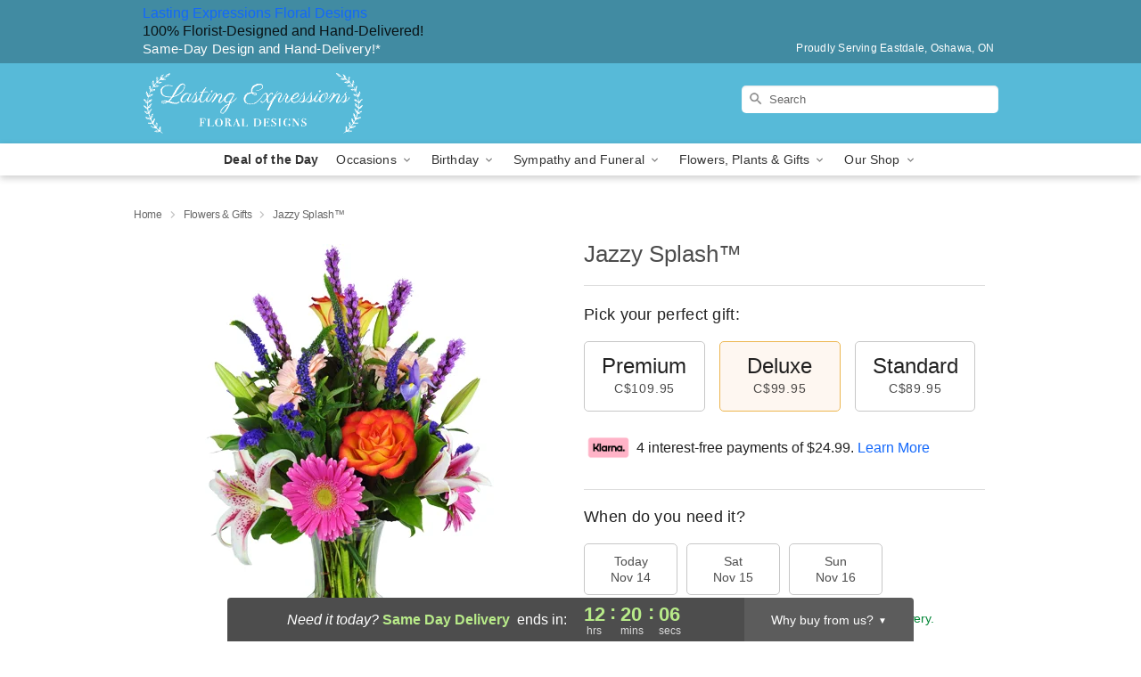

--- FILE ---
content_type: text/html; charset=UTF-8
request_url: https://www.lastingexpressionsfloral.com/storefronts/datesClosed?fcplus=0
body_size: 302
content:
{"no_delivery_dates":["2025-01-01","2025-02-16","2025-05-10","2025-05-11","2025-07-13","2025-07-19","2025-08-03","2025-08-04","2025-08-17","2025-08-31","2025-09-06","2025-09-07"],"no_pickup_dates":["2025-01-01","2025-02-16","2025-05-10","2025-05-11","2025-08-04","2025-08-31"],"delivery_cutoff_difference":{"y":0,"m":0,"d":0,"h":12,"i":20,"s":8,"weekday":0,"weekday_behavior":0,"first_last_day_of":0,"invert":1,"days":0,"special_type":0,"special_amount":0,"have_weekday_relative":0,"have_special_relative":0},"pickup_cutoff_difference":{"y":0,"m":0,"d":0,"h":14,"i":20,"s":8,"weekday":0,"weekday_behavior":0,"first_last_day_of":0,"invert":1,"days":0,"special_type":0,"special_amount":0,"have_weekday_relative":0,"have_special_relative":0},"pickup_cutoff":"2:30 PM EDT","delivery_cutoff":"12:30 PM EDT","delivery_today":true,"pickup_today":true,"pickup_disabled":false,"delivery_disabled":false,"delivery_cutoff_diff_next":{"y":0,"m":0,"d":1,"h":11,"i":20,"s":8,"weekday":0,"weekday_behavior":0,"first_last_day_of":0,"invert":1,"days":1,"special_type":0,"special_amount":0,"have_weekday_relative":0,"have_special_relative":0},"delivery_next_100hr":true}